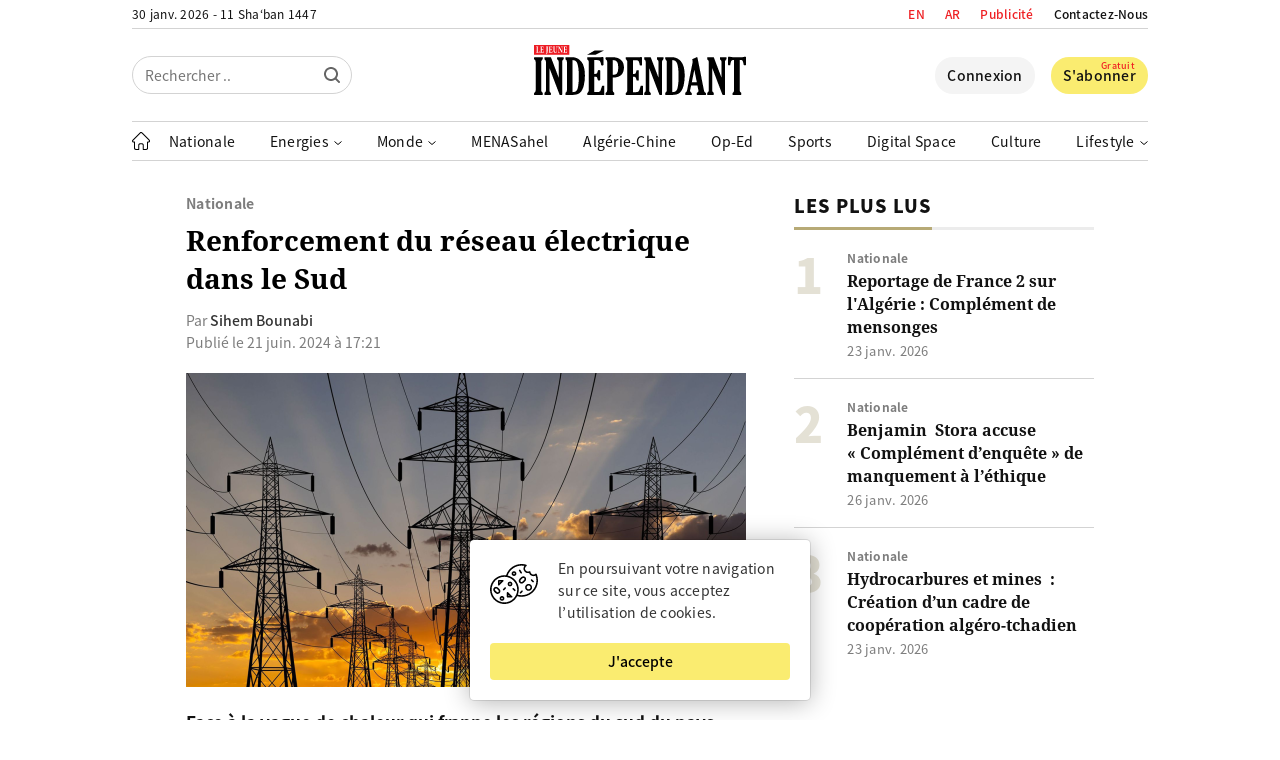

--- FILE ---
content_type: text/html; charset=UTF-8
request_url: https://www.jeune-independant.net/wp-admin/admin-ajax.php
body_size: -381
content:
30 janv. 2026 - 11 Sha‘ban 1447

--- FILE ---
content_type: text/html; charset=UTF-8
request_url: https://www.jeune-independant.net/wp-admin/admin-ajax.php
body_size: -486
content:
{"content_id":119894,"counted":true,"reason":"","type":"post","subtype":"post","storage":{"name":["pvc_visits[0]"],"value":["1769759191b119894"],"expiry":[1769759191]}}

--- FILE ---
content_type: text/html; charset=utf-8
request_url: https://www.google.com/recaptcha/api2/aframe
body_size: 266
content:
<!DOCTYPE HTML><html><head><meta http-equiv="content-type" content="text/html; charset=UTF-8"></head><body><script nonce="gMUNyc3Lfnf3oiEXZlkLsg">/** Anti-fraud and anti-abuse applications only. See google.com/recaptcha */ try{var clients={'sodar':'https://pagead2.googlesyndication.com/pagead/sodar?'};window.addEventListener("message",function(a){try{if(a.source===window.parent){var b=JSON.parse(a.data);var c=clients[b['id']];if(c){var d=document.createElement('img');d.src=c+b['params']+'&rc='+(localStorage.getItem("rc::a")?sessionStorage.getItem("rc::b"):"");window.document.body.appendChild(d);sessionStorage.setItem("rc::e",parseInt(sessionStorage.getItem("rc::e")||0)+1);localStorage.setItem("rc::h",'1769757392860');}}}catch(b){}});window.parent.postMessage("_grecaptcha_ready", "*");}catch(b){}</script></body></html>

--- FILE ---
content_type: text/javascript; charset=UTF-8
request_url: https://www.jeune-independant.net/wp-content/themes/lji/resources/scripts/main.js?ver=2.1.5
body_size: 622
content:
// JS functions

jQuery(document).ready(function () {
    // Remove no-js class
    jQuery('.no-js').removeClass('no-js');

    // Stick Sidebar
    let top = 28;
    if (jQuery('#wpadminbar').length) {
        top = top + 32;
    }

    const sticky_sidebar_resize = new ResizeObserver(entries => {
        for (let entry of entries) {
            if (jQuery(entry.target).hasClass('has-fixed-sidebar')) {
                if (entry.contentRect.width >= 908) {
                    if (jQuery(entry.target).find('.fixed-sidebar').data('stickySidebar') === undefined) {
                        jQuery(entry.target).find('.fixed-sidebar').stickySidebar({
                            topSpacing: top,
                            bottomSpacing: 28
                        });
                    } else {
                        jQuery(entry.target).find('.fixed-sidebar').stickySidebar('updateSticky');
                    }
                } else {
                    jQuery(entry.target).find('.fixed-sidebar').stickySidebar('destroy');
                    jQuery(entry.target).find('.fixed-sidebar').removeData('stickySidebar')
                }
            } else if (jQuery(entry.target).hasClass('fixed-sidebar')) {
                if (jQuery(entry.target).closest('.has-fixed-sidebar').width() >= 908) {
                    if (jQuery(entry.target).data('stickySidebar') === undefined) {
                        jQuery(entry.target).find('.fixed-sidebar').stickySidebar({
                            topSpacing: top,
                            bottomSpacing: 28
                        });
                    } else {
                        jQuery(entry.target).stickySidebar('updateSticky');
                    }
                } else {
                    jQuery(entry.target).stickySidebar('destroy');
                    jQuery(entry.target).removeData('stickySidebar')
                }
            }
        }
    });
    document.querySelectorAll('.has-fixed-sidebar').forEach(elm => {
        sticky_sidebar_resize.observe(elm);
    });
    document.querySelectorAll('.fixed-sidebar').forEach(elm => {
        sticky_sidebar_resize.observe(elm);
    });

    /**
     * User widgets system
     */

    jQuery('.sigw__overlay').on('click', function (event) {
        if (!jQuery(event.target).is('.sigw__overlay *')) {
            jQuery('.sigw').removeClass('active');
            jQuery('.sigw__msg').remove();
            jQuery('body').removeClass('no-scroll');
        }
    });

    jQuery('.sigw__close').on('click', function (event) {
        jQuery('.sigw').removeClass('active');
        jQuery('.sigw__msg').remove();
        jQuery('body').removeClass('no-scroll');
    });

    jQuery('.show-signin').on('click', function () {
        jQuery('.sigw').removeClass('active');
        jQuery('#signin').addClass('active');
        jQuery('body').addClass('no-scroll');
    });

    jQuery('.show-signup').on('click', function () {
        jQuery('.sigw').removeClass('active');
        jQuery('#signup').addClass('active');
        jQuery('body').addClass('no-scroll');
    });

    jQuery('.show-forgetpass').on('click', function () {
        jQuery('.sigw').removeClass('active');
        jQuery('#forgetpass').addClass('active');
        jQuery('body').addClass('no-scroll');
    });

    // Sign-in
    jQuery('#signin form').on('submit', function () {
        // Delete old message
        jQuery('.sigw__msg').remove();

        // Prevent more submit
        jQuery('#signin .sigw__submit').addClass('no-js');

        // Prepare request
        let request_data = {
            action: 'signin_api',
            nonce: signin_api.nonce,
            email: jQuery('[name="signin-email"]').val(),
            pass: jQuery('[name="signin-pass"]').val(),
        };

        jQuery.post(signin_api.url, request_data, function (response_fetch) {
            if (response_fetch === 'Error') {
                jQuery('#signin .schd').after('<div class="sigw__msg wrong">Email ou mot de passe erronés!</div>');

                jQuery('#signin .sigw__submit').removeClass('no-js');
            } else if (response_fetch === 'Done') {
                jQuery('#signin .schd').after('<div class="sigw__msg success">Connecté!</div>');

                // Reload
                window.location.reload();
            }
        });

        return false;
    });

    // Sign-up
    jQuery('#signup form').on('submit', function () {
        // Delete old message
        jQuery('.sigw__msg').remove();

        // Prevent more submit
        jQuery('#signup .sigw__submit').addClass('no-js');

        // Prepare request
        let request_data = {
            action: 'signup_api',
            nonce: signup_api.nonce,
            firstname: jQuery('[name="signup-fsnm"]').val(),
            lastname: jQuery('[name="signup-lsnm"]').val(),
            email: jQuery('[name="signup-email"]').val(),
            pass: jQuery('[name="signup-pass"]').val(),
        };

        jQuery.post(signup_api.url, request_data, function (response_fetch) {
            if (response_fetch !== 'Done') {
                jQuery('#signup .schd').after('<div class="sigw__msg wrong">' + response_fetch + '</div>');

                jQuery('#signup .sigw__submit').removeClass('no-js');
            } else {
                jQuery('#signup .schd').after('<div class="sigw__msg success">Connecté!</div>');

                // Reload
                window.location.reload();
            }
        });

        return false;
    });

    // Forget password
    jQuery('#forgetpass .sigw__submit').on('click', function () {
        // Prevent more submit
        jQuery(this).addClass('no-js');

        // Prepare request
        let request_data = {
            action: 'forgetpass_api',
            nonce: forgetpass_api.nonce,
            email: '',
        };

        jQuery.post(forgetpass_api.url, request_data, function (response_fetch) {
            console.log(response_fetch);

            if (response_fetch !== 'Error') {
            }
        });
    });
});

--- FILE ---
content_type: text/javascript; charset=UTF-8
request_url: https://www.jeune-independant.net/wp-content/plugins/wpforms/assets/js/frontend/fields/text-limit.es5.min.js?ver=1.9.3.1
body_size: 644
content:
!function i(r,a,o){function s(n,t){if(!a[n]){if(!r[n]){var e="function"==typeof require&&require;if(!t&&e)return e(n,!0);if(l)return l(n,!0);throw new Error("Cannot find module '"+n+"'")}t=a[n]={exports:{}};r[n][0].call(t.exports,function(t){var e=r[n][1][t];return s(e||t)},t,t.exports,i,r,a,o)}return a[n].exports}for(var l="function"==typeof require&&require,t=0;t<o.length;t++)s(o[t]);return s}({1:[function(t,e,n){"use strict";function r(t){return(r="function"==typeof Symbol&&"symbol"==typeof Symbol.iterator?function(t){return typeof t}:function(t){return t&&"function"==typeof Symbol&&t.constructor===Symbol&&t!==Symbol.prototype?"symbol":typeof t})(t)}function s(t,e,n){return t.replace("{count}",e).replace("{limit}",n).replace("{remaining}",n-e)}function l(t,e,n){var i=document.createElement("div");return t="object"===r(t)?"":t,e="object"===r(e)?"":e,i.classList.add("wpforms-field-limit-text"),i.id="wpforms-field-limit-text-"+t+"-"+e,i.setAttribute("aria-live","polite"),i.textContent=n,i}function u(e){return"string"==typeof e&&e.length?([/([A-Z]+),([A-Z]+)/gi,/([0-9]+),([A-Z]+)/gi,/([A-Z]+),([0-9]+)/gi].forEach(function(t){e=e.replace(t,"$1, $2")}),e.split(/\s+/).length):0}function c(t){return window.clipboardData&&window.clipboardData.getData?window.clipboardData.getData("Text"):t.clipboardData&&t.clipboardData.getData?t.clipboardData.getData("text/plain"):""}function d(t,e){var n="",i=/\s+/g,r=t.trim().match(i)||[],a=t.split(i);a.splice(e,a.length);for(var o=0;o<a.length;o++)n+=a[o]+(r[o]||"");return n.trim()}function i(t){return[].slice.call(t)}function a(){(window.WPFormsTextLimit=o).initHint("body")}var o;o={initHint:function(t){i(document.querySelectorAll(t+" .wpforms-limit-characters-enabled")).map(function(t){function e(t){n.textContent=s(window.wpforms_settings.val_limit_characters,this.value.length,i)}var n,i,r,a=parseInt(t.dataset.textLimit,10)||0,o=(t.value=t.value.slice(0,a),l(t.dataset.formId,t.dataset.fieldId,s(wpforms_settings.val_limit_characters,t.value.length,a)));n=o,i=a;t.parentNode.appendChild(o),t.addEventListener("keydown",e),t.addEventListener("keyup",e),t.addEventListener("paste",(r=a,function(t){t.preventDefault();var t=c(t),e=this.selectionStart+t.length,t=this.value.substring(0,this.selectionStart)+t+this.value.substring(this.selectionStart);this.value=t.substring(0,r),this.setSelectionRange(e,e)}))}),i(document.querySelectorAll(t+" .wpforms-limit-words-enabled")).map(function(t){function e(t){var e=u(this.value.trim());n.textContent=s(window.wpforms_settings.val_limit_words,e,i),-1<[13,32,188].indexOf(t.keyCode)&&i<=e&&t.preventDefault()}var n,i,r,a=parseInt(t.dataset.textLimit,10)||0,o=(t.value=d(t.value,a),l(t.dataset.formId,t.dataset.fieldId,s(wpforms_settings.val_limit_words,u(t.value.trim()),a)));n=o,i=a;t.parentNode.appendChild(o),t.addEventListener("keydown",e),t.addEventListener("keyup",e),t.addEventListener("paste",(r=a,function(t){t.preventDefault();var t=c(t),e=this.selectionStart+t.length,t=this.value.substring(0,this.selectionStart)+t+this.value.substring(this.selectionStart);this.value=d(t,r),this.setSelectionRange(e,e)}))})}},"loading"===document.readyState?document.addEventListener("DOMContentLoaded",a):a()},{}]},{},[1]);